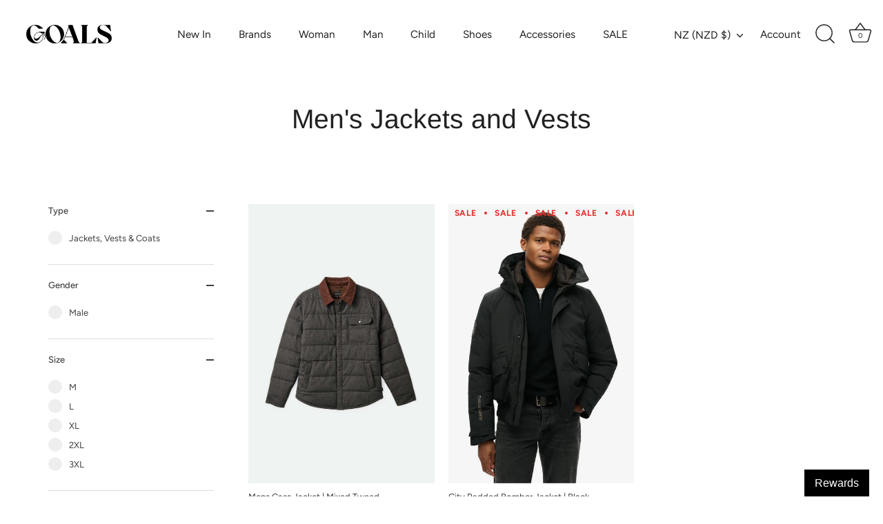

--- FILE ---
content_type: application/javascript
request_url: https://app.marsello.com/Portal/Custom/ScriptToInstall/5e41e89a0880c01cd41f95de?aProvId=5e41e7ed0880c01cd41f8aa5&shop=www-goalsstore-com.myshopify.com
body_size: 864
content:
(function() {var s, t; t = document.createElement('script'); t.type = 'text/javascript'; t.async = true; t.id = 'collect-js'; t.setAttribute('collect-url', 'https://app.marsello.com/');t.setAttribute('collect-id', '5e41e89a0880c01cd41f95de'); t.setAttribute('collect-provider-id', '5e41e7ed0880c01cd41f8aa5'); t.setAttribute('label-text', 'Rewards'); t.setAttribute('label-style', 'z-index:9999999997; padding:10px 15px; font-weight:400; position:fixed; font-family:Open Sans, sans-serif; text-decoration:none; cursor:pointer; color:white; font-size:16px; background-color:#000000; right:20px; left:auto; bottom:0px; '); t.setAttribute('widget-width', '600'); t.setAttribute('widget-height', '600'); t.setAttribute('widget-visible', 'True'); t.setAttribute('widget-translate-enabled', 'True'); t.src = 'https://app.marsello.com/bundles/shopify-widget-min?761398593'; s = document.getElementsByTagName('script')[0]; return s.parentNode.insertBefore(t, s); })();